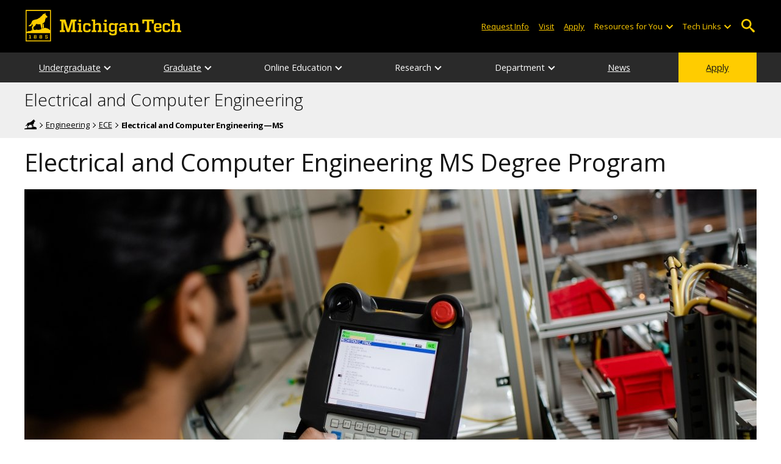

--- FILE ---
content_type: text/html; charset=UTF-8
request_url: https://www.mtu.edu/ece/graduate/ms/
body_size: 14851
content:
<!DOCTYPE HTML><html lang="en">
   <head>
      <meta charset="UTF-8">
      <meta name="viewport" content="width=device-width, initial-scale=1">
      <title>Electrical and Computer Engineering MS Degree Program</title>
      <meta name="Description" content="This Michigan Tech degree allows students to determine a flexible mix of coursework in electrical and computer engineering, engineering from related fields, physical sciences, and computer science to meet their educational and career goals.">
      <meta name="Keywords" content="electrical, computer, graduate, masters, ms, thesis, report, coursework">
      


<!-- <link type="text/css" rel="stylesheet" href="//www.mtu.edu/mtu_resources/styles/n/normalize.css" /> -->
<!-- <link type="text/css" rel="stylesheet" href="//www.mtu.edu/mtu_resources/styles/n/base.css" /> -->
<link type="text/css" rel="stylesheet" href="//www.mtu.edu/mtu_resources/styles/n/base.css" />

<!-- this is the headcode include -->
<!--<link rel="stylesheet" href="/_resources/css/oustyles.css" />-->

<link href="//www.mtu.edu/mtu_resources/styles/n/print.css" type="text/css" rel="stylesheet" media="print" />
<script>/**
 * +------------------------------------------------------------------------+
 * | Global Settings                                                        |
 * +------------------------------------------------------------------------+
 */
(function() {
	// TODO: Fix if the user has switched their system preferences. 
	// Only set cookie in settings page.	
	function setFontSize(value) {
		if (value) {
			document.documentElement.classList.remove(window.mtuFontSize);
			document.documentElement.classList.add(value);
			window.mtuFontSize = value;
		}
	}

	function setReducedMotion(value) {
		if (value) {
			document.documentElement.classList.add("reduce-animations");
		} else {
			document.documentElement.classList.remove("reduce-animations");
		}
	}

	function setTheme(value) {
		if (value) {
			document.documentElement.classList.remove(window.mtuTheme);
			document.documentElement.classList.add(value);
			window.mtuTheme = value;
		}
	}
	
	const animQuery = window.matchMedia("(prefers-reduced-motion: reduce)");
	const darkQuery = window.matchMedia("(prefers-color-scheme: dark)");

	let mtuAnimations;
	let mtuFontSize;
	let mtuTheme;

	try {
		mtuAnimations = localStorage.getItem("mtuAnimations");
		mtuFontSize = localStorage.getItem("mtuFontSize");
		mtuTheme = localStorage.getItem("mtuTheme");
	} catch (error) {
		console.error(error);
		return;
	}

	setFontSize(mtuFontSize);
	setReducedMotion(mtuAnimations === "reduced" || animQuery.matches);

	if (mtuTheme === "system") {
		mtuTheme = darkQuery.matches ? "dark" : "light";
	}

	if (mtuTheme === "dark") {
		const link = document.createElement("link");
		link.href = "/mtu_resources/assets/css/app-dark.css";
		link.rel = "stylesheet";
		link.type = "text/css";

		document.head.append(link);
	}

	setTheme(mtuTheme);
})();

/**
 * +------------------------------------------------------------------------+
 * | Global Header and Navigation                                           |
 * +------------------------------------------------------------------------+
 */
(function() {
	function adjustNav() {
		let navBar = document.querySelector('.nav-bar');
		if (navBar) {
			let navCount = navBar.querySelectorAll('.menu_item').length;
			let height = navBar.clientHeight;	

			if (height > 50) {
			  navBar.style.setProperty('--navCount', navCount);
			  navBar.classList.add('nav-tall');
			} else {
			  navBar.style.removeProperty('--navCount');
			  navBar.classList.remove('nav-tall');
			}	
		}
	}
	
	// Adjust header height right away.
	adjustNav();
	
	// Re-adjust header height as content loads.
	window.addEventListener("DOMContentLoaded", adjustNav);
	window.addEventListener("load", adjustNav);
	
	// Setting up some space for items after the nav to be seen.
	function onResize() {
		let header = document.querySelector(".nav, .mtu-nav");
		let headerHeight;
		
		if (header) {
			headerHeight = header.clientHeight + "px";
			document.documentElement.style.setProperty("--mtu-header-height", headerHeight);
		}
	}
	
	// Create --mtu-header-height now.
	onResize();
	
	// Update --mtu-header-height on load.
	window.addEventListener("DOMContentLoaded", onResize);
	window.addEventListener("load", onResize);
	
	// Update --mtu-header-height on resize.
	let frameId;
	window.addEventListener("resize", function() {
		// Debounce the resize event.
		if (frameId) {
			window.cancelAnimationFrame(frameId);
		}
		
		frameId = window.requestAnimationFrame(onResize);
	});
})();

/**
 * Defers execution of the given function until after jQuery is loaded.
 */
function defer(fn) {
	if (window.jsSet) {
		fn();
		return;
	}
	
	setTimeout(function() {
		defer(fn);
	}, 100);
}
</script><meta property="mtu:ou_content_type" content="generic">
      <meta property="mtu:ou_content_id" content="31a7580b-5d0b-43c4-b6ab-ca84fd38e95d">
      <meta property="og:title" content="Electrical and Computer Engineering MS Degree Program">
      <meta property="og:description" content="This Michigan Tech degree allows students to determine a flexible mix of coursework in electrical and computer engineering, engineering from related fields, physical sciences, and computer science to meet their educational and career goals.">
      <meta property="og:type" content="website">
      <meta property="og:url" content="https://www.mtu.edu/ece/graduate/ms/">
      <meta property="og:site_name" content="Michigan Technological University">
      <meta property="fb:pages" content="5652694310">
      <meta property="og:image" content="https://www.mtu.edu/ece/graduate/ms/images/ms-ece-banner800.jpg">
      <meta property="og:image:alt" content="Master of Science in Electrical and Computer Engineering">
      <meta property="og:image:height" content="360">
      <meta property="og:image:width" content="800">
      <meta name="twitter:card" content="summary_large_image">
      <meta name="twitter:site" content="@michigantech">
      <meta name="twitter:creator" content="@michigantech">
      <meta name="twitter:title" content="Electrical and Computer Engineering MS Degree Program">
      <meta name="twitter:url" content="https://www.mtu.edu/ece/graduate/ms/">
      <meta name="twitter:description" content="This Michigan Tech degree allows students to determine a flexible mix of coursework in electrical and computer engineering, engineering from related fields, physical sciences, and computer science to meet their educational and career goals.">
      <meta name="twitter:image" content="https://www.mtu.edu/ece/graduate/ms/images/ms-ece-banner800.jpg">
      <meta name="twitter:image:alt" content="Master of Science in Electrical and Computer Engineering">
      <meta itemprop="thumbnailUrl" name="thumbnail" content="https://www.mtu.edu/ece/graduate/ms/images/ms-ece-banner800.jpg">
      <link rel="preload" as="image" imagesrcset="https://www.mtu.edu/ece/graduate/ms/images/ms-ece-banner450.jpg 450w, https://www.mtu.edu/ece/graduate/ms/images/ms-ece-banner800.jpg 800w, https://www.mtu.edu/ece/graduate/ms/images/ms-ece-banner1200.jpg 1200w, https://www.mtu.edu/ece/graduate/ms/images/ms-ece-banner1600.jpg 1600w, https://www.mtu.edu/ece/graduate/ms/images/ms-ece-banner2400.jpg 2400w, " imagesizes="(max-width: 1199px) 100vw, 1200px">
      <link rel="canonical" href="https://www.mtu.edu/ece/graduate/ms/">														
																				<script>var majorCode = '06abf543-37e6-47ef-bf43-82a6f34378ac';
																				var majorType = 'be16d64b-3929-4c2f-9fb5-af5a5dfe8d01';
																				</script><script>
window.dataLayer = window.dataLayer || [];
if(window.devicePixelRatio > 1.5) {
	dataLayer.push({'retina':'true'});
} else {
	dataLayer.push({'retina':'false'});
}
let theme = localStorage.getItem('mtuTheme') || 'light';
let animations = localStorage.getItem('mtuAnimations') || 'no-preference';
let fontSize = localStorage.getItem('mtuFontSize') || 'font-normal';

dataLayer.push({'themes':theme,'animations':animations,'font_size':fontSize});
dataLayer.push({'internalExternal' : 'external'});
</script>

<!-- Google Tag Manager -->
<script>(function(w,d,s,l,i){w[l]=w[l]||[];w[l].push({'gtm.start':
new Date().getTime(),event:'gtm.js'});var f=d.getElementsByTagName(s)[0],
j=d.createElement(s),dl=l!='dataLayer'?'&l='+l:'';j.async=true;j.src=
'https://gtm-tagging-1.mtu.edu/gtm.js?id='+i+dl;f.parentNode.insertBefore(j,f);
})(window,document,'script','dataLayer','GTM-K6W7S4L9');</script>
<!-- End Google Tag Manager -->


<link rel="preconnect" href="https://fonts.googleapis.com">
<link rel="preconnect" href="https://fonts.gstatic.com" crossorigin />
<link href="https://fonts.googleapis.com/css2?family=Open+Sans:ital,wght@0,300;0,400;0,600;0,700;1,400;1,600;1,700&display=swap" rel="preload" as="style">
<link href="https://fonts.googleapis.com/css2?family=Open+Sans:ital,wght@0,300;0,400;0,600;0,700;1,400;1,600;1,700&display=swap" rel="stylesheet" /></head>
   <body>
      <div aria-atomic="true" aria-live="polite" class="sr-only" id="sr-announcements" role="status"></div>
      <div class="stick"><svg xmlns="http://www.w3.org/2000/svg" viewBox="0 0 0 0" width="0" height="0" focusable="false" role="none" style="visibility: hidden; position: absolute; left: -9999px; overflow: hidden;" ><defs><filter id="wp-duotone-dark-grayscale"><feColorMatrix color-interpolation-filters="sRGB" type="matrix" values=" .299 .587 .114 0 0 .299 .587 .114 0 0 .299 .587 .114 0 0 .299 .587 .114 0 0 " /><feComponentTransfer color-interpolation-filters="sRGB" ><feFuncR type="table" tableValues="0 0.49803921568627" /><feFuncG type="table" tableValues="0 0.49803921568627" /><feFuncB type="table" tableValues="0 0.49803921568627" /><feFuncA type="table" tableValues="1 1" /></feComponentTransfer><feComposite in2="SourceGraphic" operator="in" /></filter></defs></svg><svg xmlns="http://www.w3.org/2000/svg" viewBox="0 0 0 0" width="0" height="0" focusable="false" role="none" style="visibility: hidden; position: absolute; left: -9999px; overflow: hidden;" ><defs><filter id="wp-duotone-grayscale"><feColorMatrix color-interpolation-filters="sRGB" type="matrix" values=" .299 .587 .114 0 0 .299 .587 .114 0 0 .299 .587 .114 0 0 .299 .587 .114 0 0 " /><feComponentTransfer color-interpolation-filters="sRGB" ><feFuncR type="table" tableValues="0 1" /><feFuncG type="table" tableValues="0 1" /><feFuncB type="table" tableValues="0 1" /><feFuncA type="table" tableValues="1 1" /></feComponentTransfer><feComposite in2="SourceGraphic" operator="in" /></filter></defs></svg><svg xmlns="http://www.w3.org/2000/svg" viewBox="0 0 0 0" width="0" height="0" focusable="false" role="none" style="visibility: hidden; position: absolute; left: -9999px; overflow: hidden;" ><defs><filter id="wp-duotone-purple-yellow"><feColorMatrix color-interpolation-filters="sRGB" type="matrix" values=" .299 .587 .114 0 0 .299 .587 .114 0 0 .299 .587 .114 0 0 .299 .587 .114 0 0 " /><feComponentTransfer color-interpolation-filters="sRGB" ><feFuncR type="table" tableValues="0.54901960784314 0.98823529411765" /><feFuncG type="table" tableValues="0 1" /><feFuncB type="table" tableValues="0.71764705882353 0.25490196078431" /><feFuncA type="table" tableValues="1 1" /></feComponentTransfer><feComposite in2="SourceGraphic" operator="in" /></filter></defs></svg><svg xmlns="http://www.w3.org/2000/svg" viewBox="0 0 0 0" width="0" height="0" focusable="false" role="none" style="visibility: hidden; position: absolute; left: -9999px; overflow: hidden;" ><defs><filter id="wp-duotone-blue-red"><feColorMatrix color-interpolation-filters="sRGB" type="matrix" values=" .299 .587 .114 0 0 .299 .587 .114 0 0 .299 .587 .114 0 0 .299 .587 .114 0 0 " /><feComponentTransfer color-interpolation-filters="sRGB" ><feFuncR type="table" tableValues="0 1" /><feFuncG type="table" tableValues="0 0.27843137254902" /><feFuncB type="table" tableValues="0.5921568627451 0.27843137254902" /><feFuncA type="table" tableValues="1 1" /></feComponentTransfer><feComposite in2="SourceGraphic" operator="in" /></filter></defs></svg><svg xmlns="http://www.w3.org/2000/svg" viewBox="0 0 0 0" width="0" height="0" focusable="false" role="none" style="visibility: hidden; position: absolute; left: -9999px; overflow: hidden;" ><defs><filter id="wp-duotone-midnight"><feColorMatrix color-interpolation-filters="sRGB" type="matrix" values=" .299 .587 .114 0 0 .299 .587 .114 0 0 .299 .587 .114 0 0 .299 .587 .114 0 0 " /><feComponentTransfer color-interpolation-filters="sRGB" ><feFuncR type="table" tableValues="0 0" /><feFuncG type="table" tableValues="0 0.64705882352941" /><feFuncB type="table" tableValues="0 1" /><feFuncA type="table" tableValues="1 1" /></feComponentTransfer><feComposite in2="SourceGraphic" operator="in" /></filter></defs></svg><svg xmlns="http://www.w3.org/2000/svg" viewBox="0 0 0 0" width="0" height="0" focusable="false" role="none" style="visibility: hidden; position: absolute; left: -9999px; overflow: hidden;" ><defs><filter id="wp-duotone-magenta-yellow"><feColorMatrix color-interpolation-filters="sRGB" type="matrix" values=" .299 .587 .114 0 0 .299 .587 .114 0 0 .299 .587 .114 0 0 .299 .587 .114 0 0 " /><feComponentTransfer color-interpolation-filters="sRGB" ><feFuncR type="table" tableValues="0.78039215686275 1" /><feFuncG type="table" tableValues="0 0.94901960784314" /><feFuncB type="table" tableValues="0.35294117647059 0.47058823529412" /><feFuncA type="table" tableValues="1 1" /></feComponentTransfer><feComposite in2="SourceGraphic" operator="in" /></filter></defs></svg><svg xmlns="http://www.w3.org/2000/svg" viewBox="0 0 0 0" width="0" height="0" focusable="false" role="none" style="visibility: hidden; position: absolute; left: -9999px; overflow: hidden;" ><defs><filter id="wp-duotone-purple-green"><feColorMatrix color-interpolation-filters="sRGB" type="matrix" values=" .299 .587 .114 0 0 .299 .587 .114 0 0 .299 .587 .114 0 0 .299 .587 .114 0 0 " /><feComponentTransfer color-interpolation-filters="sRGB" ><feFuncR type="table" tableValues="0.65098039215686 0.40392156862745" /><feFuncG type="table" tableValues="0 1" /><feFuncB type="table" tableValues="0.44705882352941 0.4" /><feFuncA type="table" tableValues="1 1" /></feComponentTransfer><feComposite in2="SourceGraphic" operator="in" /></filter></defs></svg><svg xmlns="http://www.w3.org/2000/svg" viewBox="0 0 0 0" width="0" height="0" focusable="false" role="none" style="visibility: hidden; position: absolute; left: -9999px; overflow: hidden;" ><defs><filter id="wp-duotone-blue-orange"><feColorMatrix color-interpolation-filters="sRGB" type="matrix" values=" .299 .587 .114 0 0 .299 .587 .114 0 0 .299 .587 .114 0 0 .299 .587 .114 0 0 " /><feComponentTransfer color-interpolation-filters="sRGB" ><feFuncR type="table" tableValues="0.098039215686275 1" /><feFuncG type="table" tableValues="0 0.66274509803922" /><feFuncB type="table" tableValues="0.84705882352941 0.41960784313725" /><feFuncA type="table" tableValues="1 1" /></feComponentTransfer><feComposite in2="SourceGraphic" operator="in" /></filter></defs></svg>

<section aria-label="skip links">
    <div class="skip-links" id="skip">
        <a href="#main">Skip to page content</a>
        <a href="#mtu-footer">Skip to footer navigation</a>
    </div>
</section>

<header class="mtu-nav">
    <div class="pre-nav-wrapper background-black">
        <div class="pre-nav">
            <button class="mobile-menu-button hide-for-desktop"
                    data-inactive>
                <span class="mobile-button-text">Menu</span>
            </button>

            <div class="pre-nav-logo">
                <a class="pre-nav-logo-link" href="https://www.mtu.edu">
                    <img alt="Michigan Tech Logo"
                         class="pre-nav-logo-image"
                         src="https://www.mtu.edu/mtu_resources/images/logos/michigan-tech-logo-full-yellow.svg"
                         width="255"
                         height="45" />
                </a>
            </div>

            <div class="audience-search display-audience show-for-desktop">
                <div class="audience-wrapper show-for-desktop">
                    <ul aria-label="Audiences"
                        class="audience-nav">
                        <li class="menu_item">
                                <a class="menu_link"
									aria-label="Request Information from Michigan Tech"
                                   href="/request/index.html">
                                    Request Info
                                </a>
                            </li><li class="menu_item">
                                <a class="menu_link"
									aria-label="Visit Michigan Tech"
                                   href="/visit/index.html">
                                    Visit
                                </a>
                            </li><li class="menu_item">
                                <a class="menu_link"
									aria-label="Apply to Michigan Tech"
                                   href="/apply/index.html">
                                    Apply
                                </a>
                            </li> 
                        
                        <li class="menu_item resources-links tech-links">
                                        <div class="menu_link">
                                            Resources for You
                                        </div>
                                        
                                        <button aria-label="Open sub-menu"
                                                class="submenu-button arrow"></button>
                                        
                                        <ul class="tech-links-menu menu_submenu">
                                        
                                            <li class="submenu_item">
                                                    <a
                                                       href="/future/index.html">
                                                        Prospective Students
                                                    </a>
                                                </li><li class="submenu_item">
                                                    <a
                                                       href="/admissions/enroll/index.html">
                                                        Admitted Students
                                                    </a>
                                                </li><li class="submenu_item">
                                                    <a
                                                       href="/current/index.html">
                                                        Current Students
                                                    </a>
                                                </li><li class="submenu_item">
                                                    <a
                                                       href="/faculty-staff/index.html">
                                                        Faculty and Staff
                                                    </a>
                                                </li><li class="submenu_item">
                                                    <a
                                                       href="/alumni/index.html">
                                                        Alumni and Friends
                                                    </a>
                                                </li><li class="submenu_item">
                                                    <a
                                                       href="/admissions/connect/parents/index.html">
                                                        Parents and Family
                                                    </a>
                                                </li><li class="submenu_item">
                                                    <a
                                                       href="/industry/index.html">
                                                        Industry/Partners
                                                    </a>
                                                </li> 
                                            
                                        </ul>
                                    </li>
                        
                        <li class="menu_item tech-links">
                            <div class="menu_link">
                                Tech Links
                            </div>

                            <button aria-label="Open sub-menu"
                                    class="submenu-button arrow"></button>

                            <ul class="tech-links-menu menu_submenu">
    <li class="submenu_item">
        <a class="link-az" href="/a2z/index.html">
            A to Z
        </a>
    </li>

    <li class="submenu_item">
        <a class="link-directory" href="/directory/">
            Campus Directory
        </a>
    </li>

    <li class="submenu_item">
        <a class="link-canvas" href="https://mtu.instructure.com/">
            Canvas
        </a>
    </li>

    <li class="submenu_item">
        <a class="link-concur" href="https://sso.mtu.edu/cas/idp/profile/SAML2/Unsolicited/SSO?providerId=https%3A%2F%2Fwww.concursolutions.com">
            Concur
        </a>
    </li>

    <li class="submenu_item">
        <a class="link-email" href="https://mail.google.com/a/mtu.edu/">
            Email
        </a>
    </li>
    
    <li class="submenu_item">
        <a class="link-mymt" href="https://www.mtu.edu/experience/">
            Experience
        </a>
    </li>

    <li class="submenu_item">
        <a class="link-sds" href="https://www.mtu.edu/sds/">
            Safety Data Sheets
        </a>
    </li>
    
    <li class="submenu_item">
        <a class="link-settings" href="/site-settings/index.html">
            Website Settings
        </a>
    </li>
</ul>
                        </li>
                    </ul>
                </div>

                <!-- Google Tag Manager (noscript) -->
<noscript aria-hidden="true"><iframe src="https://gtm-tagging-1.mtu.edu/ns.html?id=GTM-K6W7S4L9"
height="0" width="0" style="display:none;visibility:hidden"></iframe></noscript>
<!-- End Google Tag Manager (noscript) -->
	<div class="desktop-search-bar search-bar show-for-desktop">
		<form action="https://www.mtu.edu/search/" class="search-fields invisible">
				<label for="desktop-search">
					Search
				</label>
	
			<input class="search-text"
				id="desktop-search"
				name="q"
				type="search" />
	
			<button class="search-clear">
				Clear Search Input
			</button>
	
			<label for="search-options" hidden>
				Search Category
			</label>
	
			<select class="search-options" id="search-options">
				<option value="mtu">
					Michigan Tech
				</option>
				 
				<option data-action="https://www.mtu.edu/ece/" data-name="s" value="site">
					This Site
				</option>
								<option data-action="https://www.mtu.edu/majors/" value="programs">
					Programs
				</option>
			</select>
	
			<button class="search-button" type="submit">
				Go
			</button>
		</form>
	
		<button aria-expanded="false" class="search-toggle-button">
			Open Search
		</button>
	</div>
	            </div>
        </div>
    </div>

   <nav class="nav-bar show-for-desktop">
      <ul class="menu" aria-label="Main Navigation">
      <li class="menu_item menu_has-submenu"><a href="/ece/undergraduate/" class="menu_link">Undergraduate</a><button class="submenu-button arrow" aria-expanded="false" aria-label="Undergraduate sub-menu"></button>
<ul class="menu_submenu"><li class="submenu_item"><a class="submenu_link" href="/ece/undergraduate/electrical/"><span>Electrical Engineering&mdash;BS</span></a>
</li><li class="submenu_item"><a class="submenu_link" href="/ece/undergraduate/computer/"><span>Computer Engineering&mdash;BS</span></a>
</li><li class="submenu_item"><a class="submenu_link" href="/ece/undergraduate/robotics/"><span>Robotics Engineering&mdash;BS</span></a>
</li><li class="submenu_item"><a class="submenu_link" href="/ece/undergraduate/minor/"><span>Electrical Engineering Minor</span></a>
</li><li class="submenu_item"><a class="submenu_link" href="/ece/undergraduate/electric-power/"><span>Electric Power Engineering Certificate</span></a>
</li><li class="submenu_item"><a class="submenu_link" href="/ece/undergraduate/capstone/"><span>Capstone</span></a>
</li><li class="submenu_item"><a class="submenu_link" href="https://www.banweb.mtu.edu/pls/owa/studev.stu_ctg_utils.p_display_class_facbio?ps_department=EE&amp;PS_STYLE_DEPT=ece&amp;ps_level=UG&amp;ps_faculty=all" aria-label="Undergraduate Departmental Courses"><span>Departmental Courses</span></a>
</li><li class="submenu_item"><a class="submenu_link" href="/ece/undergraduate/advising/"><span>Advising</span></a>
</li><li class="submenu_item"><a class="submenu_link" href="/ece/undergraduate/accreditation/" aria-label="ECE Accreditation"><span>Accreditation</span></a>
</li><li class="submenu_item"><a class="submenu_link" href="/ece/undergraduate/student-orgs/"><span>Student Organizations</span></a>
</li><li class="submenu_item"><a class="submenu_link" href="/ece/undergraduate/advising/learning-center/"><span>Learning Center</span></a>
</li></ul>
</li><li class="menu_item menu_has-submenu"><a href="/ece/graduate/" class="menu_link">Graduate</a><button class="submenu-button arrow" aria-expanded="false" aria-label="Graduate sub-menu"></button>
<ul class="menu_submenu"><li class="submenu_item"><a class="submenu_link" href="/ece/graduate/electrical/"><span>Electrical Engineering&mdash;PhD</span></a>
</li><li class="submenu_item"><a class="submenu_link" href="/ece/graduate/computer/"><span>Computer Engineering&mdash;PhD</span></a>
</li><li class="submenu_item  active-in"><a class="submenu_link" href="/ece/graduate/ms/"><span>Electrical and Computer Engineering&mdash;MS</span></a>
</li><li class="submenu_item"><a class="submenu_link" href="/ece/graduate/certificates/"><span>Graduate Certificates</span></a>
</li><li class="submenu_item"><a class="submenu_link" href="https://www.banweb.mtu.edu/pls/owa/studev.stu_ctg_utils.p_display_class_facbio?ps_department=EE&amp;PS_STYLE_DEPT=ece&amp;ps_level=5000&amp;ps_faculty=all" aria-label="Graduate Departmental Courses"><span>Departmental Courses</span></a>
</li><li class="submenu_item"><a class="submenu_link" href="/gradschool/prospective/apply-now/" aria-label="ECE Graduate Admissions"><span>Admissions</span></a>
</li><li class="submenu_item"><a class="submenu_link" href="/ece/graduate/advising/"><span>Advising/FAQs</span></a>
</li><li class="submenu_item"><a class="submenu_link" href="/ece/graduate/handbook/"><span>Graduate Handbook</span></a>
</li></ul>
</li><li class="menu_item menu_has-submenu"><div class="menu_link">Online Education</div><button class="submenu-button arrow" aria-expanded="false" aria-label="Online Education sub-menu"></button>
<ul class="menu_submenu"><li class="submenu_item"><a class="submenu_link" href="/ece/online/msece-power/"><span>Electrical and Computer Engineering&mdash;MS, Focus in Power Systems</span></a>
</li><li class="submenu_item"><a class="submenu_link" href="/ece/online/certificates/"><span>Certificates</span></a>
</li><li class="submenu_item"><a class="submenu_link" href="/ece/online/courses/"><span>Online Course Schedule</span></a>
</li></ul>
</li><li class="menu_item menu_has-submenu"><div class="menu_link">Research</div><button class="submenu-button arrow" aria-expanded="false" aria-label="Research sub-menu"></button>
<ul class="menu_submenu"><li class="submenu_item"><a class="submenu_link" href="/ece/research/focus/"><span>Focus</span></a>
</li><li class="submenu_item"><a class="submenu_link" href="/ece/research/current/"><span>Current</span></a>
</li><li class="submenu_item"><a class="submenu_link" href="/ece/research/labs/"><span>Labs and Centers</span></a>
</li></ul>
</li><li class="menu_item menu_has-submenu"><div class="menu_link">Department</div><button class="submenu-button arrow" aria-expanded="false" aria-label="Department sub-menu"></button>
<ul class="menu_submenu"><li class="submenu_item"><a class="submenu_link" href="/ece/department/chair/"><span>Message from the Chair</span></a>
</li><li class="submenu_item"><a class="submenu_link" href="/ece/department/about/"><span>About</span></a>
</li><li class="submenu_item"><a class="submenu_link" href="/ece/department/alumni/"><span>Alumni</span></a>
</li><li class="submenu_item"><a class="submenu_link" href="/ece/department/industry/"><span>Industry Relations</span></a>
</li><li class="submenu_item"><a class="submenu_link" href="/ece/department/faculty/"><span>Faculty Directory</span></a>
</li><li class="submenu_item"><a class="submenu_link" href="/ece/department/staff/"><span>Staff Directory</span></a>
</li><li class="submenu_item"><a class="submenu_link" href="/ece/department/giving/"><span>Giving Opportunities</span></a>
</li><li class="submenu_item"><a class="submenu_link" href="/ece/department/contact/"><span>Contact Us</span></a>
</li><li class="submenu_item"><a class="submenu_link" href="/ece/department/openings/"><span>Job Openings</span></a>
</li><li class="submenu_item"><a class="submenu_link" href="/ece/department/student-awards/"><span>Student Awards</span></a>
</li><li class="submenu_item"><a class="submenu_link" href="/ece/department/advisory/"><span>Advisory Committee</span></a>
</li><li class="submenu_item"><a class="submenu_link" href="/ece/department/safety/"><span>Safety</span></a>
</li></ul>
</li><li class="menu_item"><a href="/ece/news/" class="menu_link">News</a>
</li><li class="menu_item menu_item-yellow"><a href="/apply/" class="menu_link">Apply</a>
</li>      </ul>
   </nav>

    <nav class="offscreen-nav invisible">
      <div class="mobile-search-bar search-bar">
	<form action="https://www.mtu.edu/search/">
		<label for="mobile-search"
			   hidden>
			Search
		</label>

		<input class="search-text"
			   id="mobile-search"
			   name="q"
			   placeholder="Search"
			   type="search" />

		<button class="search-clear">
			Clear Search Input
		</button>

		<label for="mobile-search-options"
			   hidden>
			Search Category
		</label>

		<select class="search-options"
				id="mobile-search-options">
			<option value="mtu">
				Michigan Tech
			</option>

			 
			<option data-action="https://www.mtu.edu/ece/" data-name="s" value="site">
				This Site
			</option>
			
			<option data-action="https://www.mtu.edu/majors"
					value="programs">
				Programs
			</option>
		</select>

		<button class="search-button"
				type="submit">
			Search
		</button>
	</form>
</div>
        

        <ul class="menu"
            aria-label="Main Navigation">

           
            <li class="menu_item menu_has-submenu"><a href="/ece/undergraduate/" class="menu_link">Undergraduate</a><button class="submenu-button arrow" aria-expanded="false" aria-label="Undergraduate sub-menu"></button>
<ul class="menu_submenu"><li class="submenu_item"><a class="submenu_link" href="/ece/undergraduate/electrical/"><span>Electrical Engineering&mdash;BS</span></a>
</li><li class="submenu_item"><a class="submenu_link" href="/ece/undergraduate/computer/"><span>Computer Engineering&mdash;BS</span></a>
</li><li class="submenu_item"><a class="submenu_link" href="/ece/undergraduate/robotics/"><span>Robotics Engineering&mdash;BS</span></a>
</li><li class="submenu_item"><a class="submenu_link" href="/ece/undergraduate/minor/"><span>Electrical Engineering Minor</span></a>
</li><li class="submenu_item"><a class="submenu_link" href="/ece/undergraduate/electric-power/"><span>Electric Power Engineering Certificate</span></a>
</li><li class="submenu_item"><a class="submenu_link" href="/ece/undergraduate/capstone/"><span>Capstone</span></a>
</li><li class="submenu_item"><a class="submenu_link" href="https://www.banweb.mtu.edu/pls/owa/studev.stu_ctg_utils.p_display_class_facbio?ps_department=EE&amp;PS_STYLE_DEPT=ece&amp;ps_level=UG&amp;ps_faculty=all" aria-label="Undergraduate Departmental Courses"><span>Departmental Courses</span></a>
</li><li class="submenu_item"><a class="submenu_link" href="/ece/undergraduate/advising/"><span>Advising</span></a>
</li><li class="submenu_item"><a class="submenu_link" href="/ece/undergraduate/accreditation/" aria-label="ECE Accreditation"><span>Accreditation</span></a>
</li><li class="submenu_item"><a class="submenu_link" href="/ece/undergraduate/student-orgs/"><span>Student Organizations</span></a>
</li><li class="submenu_item"><a class="submenu_link" href="/ece/undergraduate/advising/learning-center/"><span>Learning Center</span></a>
</li></ul>
</li><li class="menu_item menu_has-submenu"><a href="/ece/graduate/" class="menu_link">Graduate</a><button class="submenu-button arrow" aria-expanded="false" aria-label="Graduate sub-menu"></button>
<ul class="menu_submenu"><li class="submenu_item"><a class="submenu_link" href="/ece/graduate/electrical/"><span>Electrical Engineering&mdash;PhD</span></a>
</li><li class="submenu_item"><a class="submenu_link" href="/ece/graduate/computer/"><span>Computer Engineering&mdash;PhD</span></a>
</li><li class="submenu_item  active-in"><a class="submenu_link" href="/ece/graduate/ms/"><span>Electrical and Computer Engineering&mdash;MS</span></a>
</li><li class="submenu_item"><a class="submenu_link" href="/ece/graduate/certificates/"><span>Graduate Certificates</span></a>
</li><li class="submenu_item"><a class="submenu_link" href="https://www.banweb.mtu.edu/pls/owa/studev.stu_ctg_utils.p_display_class_facbio?ps_department=EE&amp;PS_STYLE_DEPT=ece&amp;ps_level=5000&amp;ps_faculty=all" aria-label="Graduate Departmental Courses"><span>Departmental Courses</span></a>
</li><li class="submenu_item"><a class="submenu_link" href="/gradschool/prospective/apply-now/" aria-label="ECE Graduate Admissions"><span>Admissions</span></a>
</li><li class="submenu_item"><a class="submenu_link" href="/ece/graduate/advising/"><span>Advising/FAQs</span></a>
</li><li class="submenu_item"><a class="submenu_link" href="/ece/graduate/handbook/"><span>Graduate Handbook</span></a>
</li></ul>
</li><li class="menu_item menu_has-submenu"><div class="menu_link">Online Education</div><button class="submenu-button arrow" aria-expanded="false" aria-label="Online Education sub-menu"></button>
<ul class="menu_submenu"><li class="submenu_item"><a class="submenu_link" href="/ece/online/msece-power/"><span>Electrical and Computer Engineering&mdash;MS, Focus in Power Systems</span></a>
</li><li class="submenu_item"><a class="submenu_link" href="/ece/online/certificates/"><span>Certificates</span></a>
</li><li class="submenu_item"><a class="submenu_link" href="/ece/online/courses/"><span>Online Course Schedule</span></a>
</li></ul>
</li><li class="menu_item menu_has-submenu"><div class="menu_link">Research</div><button class="submenu-button arrow" aria-expanded="false" aria-label="Research sub-menu"></button>
<ul class="menu_submenu"><li class="submenu_item"><a class="submenu_link" href="/ece/research/focus/"><span>Focus</span></a>
</li><li class="submenu_item"><a class="submenu_link" href="/ece/research/current/"><span>Current</span></a>
</li><li class="submenu_item"><a class="submenu_link" href="/ece/research/labs/"><span>Labs and Centers</span></a>
</li></ul>
</li><li class="menu_item menu_has-submenu"><div class="menu_link">Department</div><button class="submenu-button arrow" aria-expanded="false" aria-label="Department sub-menu"></button>
<ul class="menu_submenu"><li class="submenu_item"><a class="submenu_link" href="/ece/department/chair/"><span>Message from the Chair</span></a>
</li><li class="submenu_item"><a class="submenu_link" href="/ece/department/about/"><span>About</span></a>
</li><li class="submenu_item"><a class="submenu_link" href="/ece/department/alumni/"><span>Alumni</span></a>
</li><li class="submenu_item"><a class="submenu_link" href="/ece/department/industry/"><span>Industry Relations</span></a>
</li><li class="submenu_item"><a class="submenu_link" href="/ece/department/faculty/"><span>Faculty Directory</span></a>
</li><li class="submenu_item"><a class="submenu_link" href="/ece/department/staff/"><span>Staff Directory</span></a>
</li><li class="submenu_item"><a class="submenu_link" href="/ece/department/giving/"><span>Giving Opportunities</span></a>
</li><li class="submenu_item"><a class="submenu_link" href="/ece/department/contact/"><span>Contact Us</span></a>
</li><li class="submenu_item"><a class="submenu_link" href="/ece/department/openings/"><span>Job Openings</span></a>
</li><li class="submenu_item"><a class="submenu_link" href="/ece/department/student-awards/"><span>Student Awards</span></a>
</li><li class="submenu_item"><a class="submenu_link" href="/ece/department/advisory/"><span>Advisory Committee</span></a>
</li><li class="submenu_item"><a class="submenu_link" href="/ece/department/safety/"><span>Safety</span></a>
</li></ul>
</li><li class="menu_item"><a href="/ece/news/" class="menu_link">News</a>
</li><li class="menu_item menu_item-yellow"><a href="/apply/" class="menu_link">Apply</a>
</li>    
            <li class="menu_item menu_has-submenu menu_item-black">
                <div class="menu_link">
				Connect with Us                </div>

                <button aria-label="Open sub-menu"
                        class="submenu-button arrow"></button>

                <ul class="tech-links-menu menu_submenu">
                    <li class="submenu_item">
                            <a class="submenu_link"
							   aria-label="Request Information from Michigan Tech"
                               href="/request/index.html">
                                Request Info
                            </a>
                        </li><li class="submenu_item">
                            <a class="submenu_link"
							   aria-label="Visit Michigan Tech"
                               href="/visit/index.html">
                                Visit
                            </a>
                        </li><li class="submenu_item">
                            <a class="submenu_link"
							   aria-label="Apply to Michigan Tech"
                               href="/apply/index.html">
                                Apply
                            </a>
                        </li> 
                </ul>
            </li>
            
            <li class="menu_item menu_has-submenu menu_item-black">
                                        <div class="menu_link">
                                            Resources for You
                                        </div>
                                        
                                        <button aria-label="Open sub-menu"
                                                class="submenu-button arrow"></button>
                                        
                                        <ul class="tech-links-menu menu_submenu">
                                        
                                            <li class="submenu_item">
                                                    <a class="submenu_link"
                                                       href="/future/index.html">
                                                        Prospective Students
                                                    </a>
                                                </li><li class="submenu_item">
                                                    <a class="submenu_link"
                                                       href="/admissions/enroll/index.html">
                                                        Admitted Students
                                                    </a>
                                                </li><li class="submenu_item">
                                                    <a class="submenu_link"
                                                       href="/current/index.html">
                                                        Current Students
                                                    </a>
                                                </li><li class="submenu_item">
                                                    <a class="submenu_link"
                                                       href="/faculty-staff/index.html">
                                                        Faculty and Staff
                                                    </a>
                                                </li><li class="submenu_item">
                                                    <a class="submenu_link"
                                                       href="/alumni/index.html">
                                                        Alumni and Friends
                                                    </a>
                                                </li><li class="submenu_item">
                                                    <a class="submenu_link"
                                                       href="/admissions/connect/parents/index.html">
                                                        Parents and Family
                                                    </a>
                                                </li><li class="submenu_item">
                                                    <a class="submenu_link"
                                                       href="/industry/index.html">
                                                        Industry/Partners
                                                    </a>
                                                </li> 
                                            
                                        </ul>
                                    </li>

            <li class="menu_item menu_has-submenu menu_item-black">
                <div class="menu_link">
                    Tech Links
                </div>

                <button aria-label="Open sub-menu"
                        class="submenu-button arrow"></button>

                <ul class="tech-links-menu menu_submenu">
    <li class="submenu_item">
        <a class="link-az" href="/a2z/index.html">
            A to Z
        </a>
    </li>
    
    <li class="submenu_item">
        <a class="link-directory" href="/directory/">
            Campus Directory
        </a>
    </li>

    <li class="submenu_item">
        <a class="link-canvas" href="https://mtu.instructure.com/">
            Canvas
        </a>
    </li>
    
    <li class="submenu_item">
        <a class="link-concur" href="https://sso.mtu.edu/cas/idp/profile/SAML2/Unsolicited/SSO?providerId=https%3A%2F%2Fwww.concursolutions.com">
            Concur
        </a>
    </li>

    <li class="submenu_item">
        <a class="link-email" href="https://mail.google.com/a/mtu.edu/">
            Email
        </a>
    </li>
    
    <li class="submenu_item">
        <a class="link-mymt" href="https://www.mtu.edu/experience/">
            Experience
        </a>
    </li>

    <li class="submenu_item">
        <a class="link-sds" href="https://www.mtu.edu/sds/">
            Safety Data Sheets
        </a>
    </li>
    
    <li class="submenu_item">
        <a class="link-settings" href="/site-settings/index.html">
            Website Settings
        </a>
    </li>
</ul>
            </li>
        </ul>
    </nav>
</header>         <section class="background-light-gray" aria-label="Site Title">
            <div class="site-title-wrapper">
               <div class="site-title">
                  <div class="title"><span><a href="/ece/">Electrical and Computer Engineering</a></span></div>
                  <div id="breadcrumbs" role="navigation" aria-label="breadcrumbs" class="breadcrumbs">
                     <ul>
                        <li><a href="/">Home</a></li>
                        <li><a href="/engineering/index.html">Engineering</a></li>
                        <li><a href="/ece/">ECE</a></li>
                        <li class="active" aria-current="page">Electrical and Computer Engineering—MS</li>
                     </ul>
                  </div>
               </div>
               </div>
         </section>
         <div id="main" role="main" class="main">
            <section id="body_section" class="body-section" aria-label="main content">
               <div class="full-width">
                  <div class="clearer"></div>
                  <h1 class="pagetitle">Electrical and Computer Engineering MS Degree Program</h1>
                  <div id="banner_image">
                     <div class="multi-media_wrapper multi-media_wrapper-image-only multi-media_wrapper-banner"><img src="/ece/graduate/ms/images/ms-ece-banner800.jpg" alt="Master of Science in Electrical and Computer Engineering" height="360" width="800" srcset="https://www.mtu.edu/ece/graduate/ms/images/ms-ece-banner450.jpg 450w, https://www.mtu.edu/ece/graduate/ms/images/ms-ece-banner800.jpg 800w, https://www.mtu.edu/ece/graduate/ms/images/ms-ece-banner1200.jpg 1200w, https://www.mtu.edu/ece/graduate/ms/images/ms-ece-banner1600.jpg 1600w, https://www.mtu.edu/ece/graduate/ms/images/ms-ece-banner2400.jpg 2400w, " sizes="(max-width: 1199px) 100vw, 1200px" class="multi-media_img"></div>
                  </div>
                  <div id="content" class="content rsidebar">
                     <article id="content_body" aria-label="content" class="main-content">
                        <h2>Seek Emerging Pathways</h2>
                        
                        <p>This degree allows students to determine a flexible mix of coursework in electrical
                           and computer engineering, engineering from related fields, physical sciences, and
                           computer science to meet their educational and career goals. Pursue graduate study
                           in electrical energy systems, robotics, signal and image processing, communications,
                           embedded systems, electro-magnetics, optics, and photonics. Learn the connections
                           between hardware, software, and the physical world. Explore the convergence of electrical
                           engineering and computer engineering.</p>
                        
                        <h2>A Flexible Program</h2>
                        
                        <ul>
                           
                           <li>There are no required courses.</li>
                           
                           <li>Applicants with undergraduate backgrounds in electrical engineering, computer science,
                              physics, mechanical engineering, and other diverse areas are welcome.</li>
                           
                           <li>Students benefit from an interdisciplinary yet rigorous program.</li>
                           
                           <li>The Master of Science in Electrical and Computer Engineering (MS EECE) program is
                              offered both on campus and online.</li>
                           </ul>
                        
                        <p>The curriculum structure of the MS EECE program has three options: Coursework, Report,
                           and Thesis. All require 30 credits of graduate work beyond the BS degree.</p>
                        
                        <h3 id="accelerated">Accelerated Master's of Electrical and Computer Engineering</h3>
                        
                        <div class="grid-x section-padding  medium-2-up ">
                           <div class="column">
                              <div class="column-inner">
                                 
                                 <p><span>The Electrical and Computer Engineering Accelerated Master’s programs allow a student
                                       who <strong>earned their bachelors at Michigan Tech</strong> to count up to nine senior-level credits* (must have earned a B or higher) toward
                                       both a Bachelor of Science in Electrical or Computer Engineering and a Master of Science
                                       in Electrical and Computer Engineering. If Michigan Tech students have earned <a href="/registrar/students/registration/policies/senior-rule/index.html">senior rule</a> credits, they will apply to the graduate degree.</span></p>
                                 
                                 <p><span>An Electrical and Computer Engineering Accelerated Master’s student is typically admitted
                                       on the coursework option path. A thesis option and a report option are available for
                                       students who want to gain a competitive edge in industry with an accelerated advanced
                                       degree. There is a growing demand for graduates with a Master’s degree in electrical
                                       and computer engineering, and the accelerated program will provide you with a pathway
                                       to meet this need in fewer semesters.</span></p>
                                 
                                 <p><span>*<em>Note: Beginning fall 2024, up to nine double-counted credits may be applied. Prior
                                          to fall 2024, six double-counted credits may be applied</em></span></p>
                                 </div>
                           </div>
                           <div class="column">
                              <div class="column-inner">
                                 
                                 <h4 tabindex="-1">Advising</h4>
                                 
                                 <ul tabindex="-1">
                                    
                                    <li tabindex="-1">Each student who begins graduate study will work with a faculty advisor who is a member
                                       of the Electrical and Computer Engineering faculty. The advisor’s primary responsibility
                                       is to supervise the student’s research, academic and professional growth, and development
                                       of an academic plan for enrolling in the appropriate courses.</li>
                                    
                                    <li tabindex="-1">The academic plan developed by the student and academic advisor will need written
                                       approval from the faculty advisor and the Departmental Graduate Program Director</li>
                                    </ul>
                                 </div>
                           </div>
                        </div>
                        
                        
                        <h2>Tailored to Meet Your Goals</h2>
                        
                        <p>There are no required courses in this program. However, the Graduate Program Director
                           and the departmental faculty will help the students tailor programs to fit their interests
                           and needs..</p>
                        
                        <p>The credit requirements for the three options are summarized in the table below.</p>
                        
                        <table class="auto striped">
                           
                           <tbody>
                              
                              <tr>
                                 
                                 <th scope="col">&nbsp;</th>
                                 
                                 <th scope="col">Coursework</th>
                                 
                                 <th scope="col">Report</th>
                                 
                                 <th scope="col">Thesis</th>
                                 </tr>
                              
                              <tr>
                                 
                                 <th scope="row">5000 level EE, CS, BE, MA, ME, or PH</th>
                                 
                                 <td>18 minimum</td>
                                 
                                 <td>12 minimum</td>
                                 
                                 <td>12 minimum</td>
                                 </tr>
                              
                              <tr>
                                 
                                 <th scope="row">4000 level courses</th>
                                 
                                 <td>12 maximum</td>
                                 
                                 <td>12 maximum</td>
                                 
                                 <td>9 maximum</td>
                                 </tr>
                              
                              <tr>
                                 
                                 <th scope="row">Co-op credits (included in above)</th>
                                 
                                 <td>3 maximum</td>
                                 
                                 <td>3 maximum</td>
                                 
                                 <td>3 maximum</td>
                                 </tr>
                              
                              <tr>
                                 
                                 <th scope="row">Research credits</th>
                                 
                                 <td>0</td>
                                 
                                 <td>2-6</td>
                                 
                                 <td>6-10</td>
                                 </tr>
                              </tbody>
                           </table>
                        
                        <h3>MS and Accelerated Master's Detailed Options</h3>
                        
                        <div class="sliders">
                           <div class="slider" tabindex="0" aria-expanded="false" id="slider-d12e347" role="button">
                              <div class="bar accordion-title">
                                 <div class="h2">MS, Electrical and Computer Engineering: Coursework Option</div>
                              </div>
                              <div class="slider-content accordion">
                                 <div class="item">
                                    
                                    <p>No Oral Examination</p>
                                    
                                    <p>This option requires a minimum of 30 credits be earned through coursework. A limited
                                       number of research credits may be used with the approval of the advisor, department,
                                       and Graduate School. See <a href="/gradschool/policies-procedures/requirements/ms/index.html">degree requirements</a> for more information.</p>
                                    
                                    <p>A graduate program may require an oral or written examination before conferring the
                                       degree and may require more than the minimum credits listed here:</p>
                                    
                                    <table class="auto striped" style="min-width: 100%;">
                                       <caption>Distribution of Coursework Credit</caption>
                                       
                                       <tbody>
                                          
                                          <tr>
                                             
                                             <th scope="col">Distribution</th>
                                             
                                             <th scope="col">Credits</th>
                                             </tr>
                                          
                                          <tr>
                                             
                                             <th scope="row">5000-6000 series (minimum)</th>
                                             
                                             <td>18 Credits</td>
                                             </tr>
                                          
                                          <tr>
                                             
                                             <th scope="row">3000-4000 (maximum)</th>
                                             
                                             <td>12 Credits</td>
                                             </tr>
                                          </tbody>
                                       </table>
                                    
                                    <p><strong>Note: The ECE department has higher standards for its coursework credits than the
                                          graduate school standard. 3000-level credits will not be counted.</strong></p>
                                    
                                    <p>A total of 30 advisor approved credits consisting of the following components:</p>
                                    
                                    <ul>
                                       
                                       <li>A minimum of 18 credits of advisor approved 5000 level or higher ECE, Computer Science,
                                          Biomedical Engineering, Math, Mechanical Engineering, or Physics.</li>
                                       
                                       <li>A maximum 12 credits of advisor approved 4000 level courses</li>
                                       
                                       <li>A maximum of 3 credits of co-op experience.</li>
                                       
                                       <li>Students must meet the Graduate School’s requirements for degree completion.</li>
                                       
                                       <li>Must meet with the department’s Graduate Program Director at the time of application
                                          to develop a preliminary program of study.</li>
                                       </ul>
                                    </div>
                              </div>
                           </div>
                           <div class="slider" tabindex="0" aria-expanded="false" id="slider-d12e419" role="button">
                              <div class="bar accordion-title">
                                 <div class="h2">MS, Electrical and Computer Engineering: Thesis Option</div>
                              </div>
                              <div class="slider-content accordion">
                                 <div class="item">
                                    <p>This option requires a research thesis prepared under the supervision of the advisor.
                                       The thesis describes a research investigation and its results. The scope of the research
                                       topic for the thesis should be defined in such a way that a full-time student could
                                       complete the requirements for a master’s degree in 12 months or three semesters following
                                       the completion of coursework by regularly scheduling graduate research credits.</p>
                                    
                                    <p>The minimum requirements are as follows:</p>
                                    
                                    <table class="auto striped" style="min-width: 100%;">
                                       <caption>Total Credit Requirements</caption>
                                       
                                       <tbody>
                                          
                                          <tr>
                                             
                                             <th scope="col">Option Parts</th>
                                             
                                             <th scope="col">Credits</th>
                                             </tr>
                                          
                                          <tr>
                                             
                                             <th scope="row">Coursework (minimum)</th>
                                             
                                             <td>20 Credits</td>
                                             </tr>
                                          
                                          <tr>
                                             
                                             <th scope="row">Thesis research</th>
                                             
                                             <td>6-10 Credits</td>
                                             </tr>
                                          
                                          <tr>
                                             
                                             <th scope="row">Total (minimum)</th>
                                             
                                             <td>30 Credits</td>
                                             </tr>
                                          </tbody>
                                       </table>
                                    
                                    <table class="auto striped" style="min-width: 100%;">
                                       <caption>Distribution of Coursework Credit</caption>
                                       
                                       <tbody>
                                          
                                          <tr>
                                             
                                             <th scope="col">Distribution</th>
                                             
                                             <th scope="col">Credits</th>
                                             </tr>
                                          
                                          <tr>
                                             
                                             <th scope="row">5000-6000 series (minimum)</th>
                                             
                                             <td>12 Credits</td>
                                             </tr>
                                          
                                          <tr>
                                             
                                             <th scope="row">3000-4000 (maximum)</th>
                                             
                                             <td>12 Credits</td>
                                             </tr>
                                          </tbody>
                                       </table>
                                    
                                    <p>Programs may have stricter requirements and may require more than the minimum number
                                       of credits listed here.</p>
                                    
                                    <p><strong>Note: The ECE department has higher standards for its coursework credits than the
                                          graduate school standard. 3000-level credits will not be counted.</strong></p>
                                    
                                    <p>A total of 30 advisor approved credits consisting of the following components:</p>
                                    
                                    <ul>
                                       
                                       <li>20 credit minimum of coursework consisting of:<br>
                                          
                                          <ul>
                                             
                                             <li>12 credits minimum of advisor approved 5000 level or higher ECE, Computer Science,
                                                Biomedical Engineering, Math, Mechanical Engineering, or Physics (not including EE
                                                5990).</li>
                                             
                                             <li>9 credits maximum of 4000 level if approved by the Graduate Academic Advisor.</li>
                                             </ul>
                                          </li>
                                       
                                       <li>At least 6 and up to a maximum of 10 credits of EE 5990 Thesis Research.</li>
                                       
                                       <li>A maximum of 3 credits of co-op experience.</li>
                                       
                                       <li>Students must meet the Graduate School’s requirements for degree completion.</li>
                                       
                                       <li>To help expedite degree completion, a student should begin to work with a faculty
                                          research advisor at the time of application to Master’s program.</li>
                                       </ul>
                                    </div>
                              </div>
                           </div>
                           <div class="slider" tabindex="0" aria-expanded="false" id="slider-d12e536" role="button">
                              <div class="bar accordion-title">
                                 <div class="h2">MS, Electrical and Computer Engineering: Report Option</div>
                              </div>
                              <div class="slider-content accordion">
                                 <div class="item">
                                    <p>This option requires a report describing the results of an independent study project.
                                       The scope of the research topic should be defined in such a way that a full-time student
                                       could complete the requirements for a master’s degree in twelve months or three semesters
                                       following the completion of coursework by regularly scheduling graduate research credits.&nbsp;</p>
                                    
                                    <p>Of the minimum total of 30 credits, at least 24 must be earned in coursework other
                                       than the project:</p>
                                    
                                    <table class="auto striped" style="min-width: 100%;">
                                       <caption>Total Credit Requirements</caption>
                                       
                                       <tbody>
                                          
                                          <tr>
                                             
                                             <th scope="col">Option Parts</th>
                                             
                                             <th scope="col">Credits</th>
                                             </tr>
                                          
                                          <tr>
                                             
                                             <th scope="row">Coursework (minimum)</th>
                                             
                                             <td>24 Credits</td>
                                             </tr>
                                          
                                          <tr>
                                             
                                             <th scope="row">Report</th>
                                             
                                             <td>2-6 Credits</td>
                                             </tr>
                                          
                                          <tr>
                                             
                                             <th scope="row">Total (minimum)</th>
                                             
                                             <td>30 Credits</td>
                                             </tr>
                                          </tbody>
                                       </table>
                                    
                                    <table class="auto striped" style="min-width: 100%;">
                                       <caption>Distribution of Coursework Credit</caption>
                                       
                                       <tbody>
                                          
                                          <tr>
                                             
                                             <th scope="col">Distribution</th>
                                             
                                             <th scope="col">Credits</th>
                                             </tr>
                                          
                                          <tr>
                                             
                                             <th scope="row">5000-6000 series (minimum)</th>
                                             
                                             <td>12 Credits</td>
                                             </tr>
                                          
                                          <tr>
                                             
                                             <th scope="row">3000-4000 (maximum)</th>
                                             
                                             <td>12 Credits</td>
                                             </tr>
                                          </tbody>
                                       </table>
                                    
                                    <p>Programs may have stricter requirements and may require more than the minimum number
                                       of credits listed here.</p>
                                    
                                    <p><strong>Note: The ECE department has higher standards for its coursework credits than the
                                          graduate school standard. 3000-level credits will not be counted.</strong></p>
                                    
                                    <p>A total of 30 advisor approved credits consisting of the following components:</p>
                                    
                                    <ul>
                                       
                                       <li>24 credit minimum of coursework consisting of:<br>
                                          
                                          <ul>
                                             
                                             <li>12 credits minimum of advisor approved 5000 level or higher ECE, Computer Science,
                                                Biomedical Engineering, Math, Mechanical Engineering, or Physics (not including EE
                                                5991)</li>
                                             
                                             <li>12 credits maximum of 4000 level if approved by the Graduate Academic Advisor.</li>
                                             </ul>
                                          </li>
                                       
                                       <li>At least 2 and up to a maximum of 6 credits of EE5991 Project Research.</li>
                                       
                                       <li>A maximum of 3 credits of co-op experience.</li>
                                       
                                       <li>Students must meet the Graduate School’s requirements for degree completion.</li>
                                       
                                       <li>To help expedite degree completion, a student should begin to work with a faculty
                                          research advisor at the time of application to the Master’s program.</li>
                                       </ul>
                                    </div>
                              </div>
                           </div>
                        </div>
                        
                        <h2><span style="font-size: 1.75rem; font-family: 'Open Sans', -apple-system, BlinkMacSystemFont, 'Segoe UI', Roboto, Oxygen-Sans, Ubuntu, Cantarell, 'Helvetica Neue', sans-serif;">Choose an Online Focus</span></h2>
                        
                        <p>The coursework option also features an online focus area.</p>
                        
                        <ul class="list-spread one">
                           <li><a class="button-blank" href="/ece/online/msece-power/index.html">Power Systems</a></li>
                        </ul>
                        
                        
                        <ul class="list-spread two">
                           <li><a class="button" href="/gradschool/prospective/request-information/index.html">Request Info</a></li>
                           <li><a class="button" href="/gradschool/prospective/apply-now/index.html">How to Apply</a></li>
                        </ul>
                        
                        <div class="clearer"></div>
                     </article>
                  </div>
                  <div class="right-sidebar">
                     <aside aria-label="sidebar content">
                        <div class="show-for-desktop">
                           
                           <div class="sidebar-nobox">
                              <div class="sidebar-content">
                                 <div class="callout">
                                    
                                    <p><a class="button" href="/gradschool/prospective/request-information/index.html">Request Information</a></p>
                                    
                                    <p><a class="button" href="/gradschool/prospective/apply-now/index.html" aria-label="Graduate School How to Apply">How to Apply</a></p>
                                    </div>
                              </div>
                           </div>
                           </div>
                        
                        <div class="sidebar">
                           <div class="sidebar-title">
                              <h2>Contact</h2>
                           </div>
                           <div class="sidebar-content">
                              <div>
                                 <p>Graduate Program Director:</p>
                              </div>
                              <div>
                                 <td>
                                    <p><a href="mailto:oliveira@mtu.edu">Aurenice Oliveira</a></p>
                                 </td>
                              </div><br><div>
                                 <p>Graduate Program Assistant:</p>
                              </div>
                              <div>
                                 <td>
                                    <p><a href="mailto:lmccormi@mtu.edu">Lynn McCormick</a></p>
                                 </td>
                              </div>
                           </div>
                        </div>
                        </aside>
                     <div class="clearer"></div>
                  </div>
                  <div class="clearer"></div>
               </div>
               <div class="section-fit background-smoke-gray section-fit-last ">
                  <div class="grid-row">
                     <h2 id="admissions">Application Process and Admissions Requirements</h2>
                     
                     <p>Applications are reviewed on an individual basis using a holistic approach. Fill out
                        our free <a href="https://go.mtu.edu/apply/">graduate application online</a> to apply to any of our programs. Official transcripts and scores are not required
                        for the initial application, although you will need to upload them later.</p>
                     
                     <div class="grid-x section-padding   ">
                        <div class="column medium-8">
                           <div class="column-inner">
                              
                              <div class="sliders">
                                 <div class="slider" tabindex="0" aria-expanded="false" id="slider-50c168e9" role="button">
                                    <div class="bar accordion-title">
                                       <div class="h2">Graduate School Admissions Process</div>
                                    </div>
                                    <div class="slider-content accordion">
                                       <div class="item">
                                          <p>Applying to Graduate School is <span>free</span>&nbsp;(no application fees) and&nbsp;<span>fast</span> (no official transcripts or test scores are needed to start). The application process
                                             involves three easy steps. International applicants are required to pay a non-refundable
                                             $10 processing fee per application.</p>
                                          
                                          <p><a class="button-blank" href="/gradschool/prospective/apply-now/index.html">See Admissions Steps</a></p>
                                       </div>
                                    </div>
                                 </div>
                                 <div class="slider" tabindex="0" aria-expanded="false" id="slider-06e98af8" role="button">
                                    <div class="bar accordion-title">
                                       <div class="h2">Graduate School Admissions Options</div>
                                    </div>
                                    <div class="slider-content accordion">
                                       <div class="item">
                                          <p>Michigan Tech offers several admissions options in order to meet the educational needs
                                             of students from a variety of backgrounds. Students should review the options available
                                             to them and apply for the program that will best help them achieve their personal
                                             educational goals.</p>
                                          
                                          <p><a class="button-blank" href="/gradschool/prospective/apply-now/options/index.html">See Admissions Options</a></p>
                                       </div>
                                    </div>
                                 </div>
                                 <div class="slider" tabindex="0" aria-expanded="false" id="slider-7a563cdb" role="button">
                                    <div class="bar accordion-title">
                                       <div class="h2">Graduate School Requirements</div>
                                    </div>
                                    <div class="slider-content accordion">
                                       <div class="item">
                                          <p>To be considered for admission to the <strong>Graduate School</strong> as a degree- or certificate-seeking student, you need to:</p>
                                          
                                          <ul>
                                             
                                             <li>have a bachelor's degree or its equivalent from an accredited institution, and</li>
                                             
                                             <li>be prepared for advanced study in your chosen field, as demonstrated by your previous
                                                degree and your scholastic record.</li>
                                             </ul>
                                          
                                          <p>See <a href="/gradschool/prospective/apply-now/requirements/index.html">additional application requirements</a>, including required materials:</p>
                                          
                                          <ul class="split">
                                             
                                             <li><a href="/gradschool/prospective/apply-now/requirements/index.html#slider-92633">Student Statements</a></li>
                                             </ul>
                                          
                                          <ul class="split">
                                             
                                             <li><a href="/gradschool/prospective/apply-now/requirements/index.html#slider-92634">Official Transcripts</a></li>
                                             </ul>
                                       </div>
                                    </div>
                                 </div>
                                 <div class="slider" tabindex="0" aria-expanded="false" id="slider-e4b6fe79" role="button">
                                    <div class="bar accordion-title">
                                       <div class="h2">Program Specific Requirements</div>
                                    </div>
                                    <div class="slider-content accordion">
                                       <div class="item">
                                          <h3>Program Specific</h3>
                                          
                                          <ul>
                                             
                                             <li><a href="/gradschool/prospective/apply-now/requirements/index.html#slider-92636">1 Letter of Recommendation</a> (waived for online students and Michigan Tech undergrads)</li>
                                             
                                             <li>Résumé / Curriculum vitae</li>
                                             
                                             <li>Admitted applicants typically have an undergraduate GPA of 3.0 or better on a 4.0
                                                scale</li>
                                             
                                             <li><em>No GRE required</em></li>
                                             
                                             <li><em>No Additional Documents Accepted</em></li>
                                             </ul>
                                          
                                          <h3>International Students</h3>
                                          
                                          <ul>
                                             
                                             <li>TOEFL: Recommended Score of 100 iBT</li>
                                             
                                             <li>IELTS: Recommend Score of 7.0 overall&lt;</li>
                                             </ul>
                                          
                                          <p>Michigan Tech requires a minimum 79 overall TOEFL or 6.5 overall IELTS score.</p>
                                          
                                          <h3>Admissions Decisions</h3>
                                          
                                          <p>Made on a rolling basis.</p>
                                          
                                          <h3>Recommended Deadlines</h3>
                                          
                                          <p>Fall Semester: February 15&nbsp;</p>
                                          
                                          <p>Spring Semester: August 15</p>
                                          
                                          <p>Summer: Please contact the Graduate Program Director</p>
                                       </div>
                                    </div>
                                 </div>
                                 <div class="slider" tabindex="0" aria-expanded="false" id="slider-1b93d504" role="button">
                                    <div class="bar accordion-title">
                                       <div class="h2">International Student Requirements</div>
                                    </div>
                                    <div class="slider-content accordion">
                                       <div class="item">
                                          <p>International Students <strong>must apply and be accepted</strong> into a degree-granting program in order to earn a graduate certificate. <span>A non-refundable $10 processing fee per application is required.</span></p>
                                          
                                          <p><a class="button-blank" href="/gradschool/prospective/international-applicants/index.html">See International Applicants</a></p>
                                       </div>
                                    </div>
                                 </div>
                              </div>
                              
                              
                              <h3>Electrical and Computer Engineering Accelerated MS Additional Information</h3>
                              
                              <p>The Accelerated MS degree option is for students who have <strong>earned their BS at Michigan Tech.</strong> Due to this, students pursuing this path&nbsp;have <strong>different admission requirements</strong>. This has allowed the program to be designed to give students a more efficient pathway
                                 to an advanced degree.</p>
                              
                              <div class="sliders">
                                 <div class="slider" tabindex="0" aria-expanded="false" id="slider-4bddb673" role="button">
                                    <div class="bar accordion-title">
                                       <div class="h2">Accelerated MS Admission Requirements</div>
                                    </div>
                                    <div class="slider-content accordion">
                                       <div class="item">
                                          <p>
                                             
                                             <ul>
                                                
                                                <li>Undergraduate students must apply for admission to the Accelerated Master’s program
                                                   through the standard Graduate School application.</li>
                                                
                                                <li>The Accelerated Master’s program requires students to be accepted into the Graduate
                                                   School and the Master of Science in Electrical or Computer Engineering program prior
                                                   to the awarding of a Bachelor’s degree. Students can apply anytime after they reach
                                                   junior-level status as an undergraduate.</li>
                                                
                                                <li>Students eligible for the Accelerated Master’s program must complete their BS in the
                                                   Michigan Tech Electrical and Computer Engineering Department.</li>
                                                
                                                <li>Students already enrolled in a graduate program may not retroactively enroll in the
                                                   Electrical or Computer Engineering Accelerated Master’s program.</li>
                                                </ul>
                                             </p>
                                       </div>
                                    </div>
                                 </div>
                                 <div class="slider" tabindex="0" aria-expanded="false" id="slider-2c1bbe75" role="button">
                                    <div class="bar accordion-title">
                                       <div class="h2">Accelerated MS Program Requirements</div>
                                    </div>
                                    <div class="slider-content accordion">
                                       <div class="item">
                                          
                                          <h3><span>Credits</span></h3>
                                          
                                          <p><span>&nbsp;</span>Students must earn 30 credits past the Bachelor of Science in Electrical and Computer
                                             Engineering, Computer System Science, or Software Engineering to complete the requirements
                                             for the Master of Science in Electrical or Computer Engineering (MSEE); however, up
                                             to nine credits taken as an undergraduate student can be applied toward both the BS
                                             and MSEE, so long as they satisfy the requirements for both degrees, and the student
                                             completes a minimum of 152 combined credits (without double counting any credits).
                                             Double-counted courses must be clearly identified on the student’s graduate degree
                                             schedule and approved by their graduate advisor. <span>If Michigan Tech students have earned <a href="/registrar/students/registration/policies/senior-rule/index.html">senior rule</a> credits they will apply to the graduate degree.</span></p>
                                          
                                          <h3><span>GPA</span></h3>
                                          
                                          <p>Only students in good academic standing are eligible to enter the Electrical and Computer
                                             Engineering Accelerated Master’s programs. A student must have a cumulative undergraduate
                                             GPA of at least 3.0 to be considered for the program at the time they apply. Undergraduate
                                             students who are accepted to the program must maintain an undergraduate GPA of at
                                             least 3.0 for the remainder of their undergraduate studies or they will be dropped
                                             from the Accelerated Master’s program with no readmission possible (but may continue
                                             in the graduate program provided the usual requirements, e.g. GPA of 3.0 or higher,
                                             are met).</p>
                                          </div>
                                    </div>
                                 </div>
                              </div>
                              
                              <div class="margin-top-3x">
                                 
                                 <ul class="list-spread three">
                                    <li><a class="button" href="/gradschool/prospective/apply-now/index.html">Apply for Free</a></li>
                                    <li><a class="button" href="/gradschool/prospective/request-information/index.html">Request Info</a></li>
                                    <li><a class="button-black" href="/gradschool/prospective/index.html">For Prospective Students</a></li>
                                 </ul>
                                 
                                 </div>
                           </div>
                        </div>
                        <div class="column medium-4">
                           <div class="column-inner display-initial">
                              
                              <div class="grid-x section-padding   section-border">
                                 <div class="column">
                                    <div class="column-inner">
                                       <h3 class="h4">Accredited by HLC</h3>
                                       
                                       <p>Michigan Tech has been <a href="/provost/accreditation/index.html">accredited</a> by the Higher Learning Commission (HLC) since 1928. Our Graduate School offers over
                                          125 certificates, master's, and PhD programs to provide our students and the world
                                          with what tomorrow needs.<br><br></p>
                                    </div>
                                 </div>
                              </div>
                              
                              </div>
                        </div>
                     </div>
                     
                     </div>
               </div>
               </section>
         </div>
         <div class="push"></div>
      </div>
      <footer xmlns:xlink="http://www.w3.org/1999/xlink" id="mtu-footer" class="mtu-footer">
   <div class="footer__pre-nav-wrapper">
      <ul class="no-bullet footer__pre-nav row">
         <li class="footer-button"><a aria-label="Request Information from Michigan Tech" href="/request/index.html">Request Information</a></li>
         <li class="footer-button"><a aria-label="Schedule a Visit at Michigan Tech" href="/visit/index.html">Schedule a Visit</a></li>
         <li class="footer-button-give"><a aria-label="Give to Michigan Tech" href="/giving/index.html">Give</a></li>
         <li class="footer-button-apply"><a aria-label="Apply to Michigan Tech" href="/apply/index.html">Apply</a></li>
      </ul>
   </div>
   <div class="footer row">
      <div class="footer-menu">
         <h2 class="footer-menu__title">Admissions</h2>
         <ul class="no-bullet">
            <li><a href="/admissions/index.html">Undergraduate Admissions</a></li>
            <li><a href="/gradschool/index.html">Graduate Admissions</a></li>
            <li><a href="/globalcampus/index.html">Global Campus</a></li>
            <li><a aria-label="Request Information from Michigan Tech" href="/request/index.html" class="footer-rfi">Request Information</a></li>
            <li><a aria-label="Schedule a Visit to Michigan Tech" href="/visit/index.html" class="footer-visit">Schedule a Visit</a></li>
            <li><a aria-label="Apply to Michigan Tech" href="/apply/index.html" class="footer-apply">Apply</a></li>
            <li><a aria-label="Virtual Tours of Michigan Tech" href="/virtual-tours/index.html">Virtual Tours</a></li>
         </ul>
      </div>
      <div class="footer-menu">
         <h2 class="footer-menu__title">Study and Live</h2>
         <ul class="no-bullet">
            <li><a href="/academics/">Academics</a></li>
            <li><a href="/majors/index.html">Degrees / Majors</a></li>
            <li><a href="/library/index.html">Library</a></li>
            <li><a href="https://www.michigantechhuskies.com/">Athletics</a></li>
            <li><a href="/tour/index.html">Campus and Beyond</a></li>
            <li><a href="https://events.mtu.edu/">Events Calendar</a></li>
            <li><a href="https://michigantechrecreation.com/index.aspx">Recreation</a></li>
         </ul>
      </div>
      <div class="footer-menu">
         <h2 class="footer-menu__title">Campus Info</h2>
         <ul class="no-bullet">
            <li><a href="/about/index.html">About Michigan Tech</a></li>
            <li><a href="/provost/accreditation/index.html" aria-label="University Accreditation">Accreditation</a></li>
            <li><a href="https://map.mtu.edu/">Campus Map</a></li>
            <li><a href="/jobs/index.html">Jobs at Michigan Tech</a></li>
            <li><a href="/news/index.html">News</a></li>
            <li><a href="https://www.mtu.edu/syp/">Summer Youth Programs</a></li>
            <li><a href="/webcams/index.html">Webcams</a></li>
         </ul>
      </div>
      <div class="footer-menu">
         <h2 class="footer-menu__title">Policies and Safety</h2>
         <ul class="no-bullet">
            <li><a href="/title-ix/resources/campus-safety/index.html" aria-label="Campus Safety Information and Resources">Campus Safety Information</a></li>
            <li><a href="/emergencycontacts/index.html">Emergency Contact Information</a></li>
            <li><a href="/deanofstudents/concern/index.html">Report a Concern</a></li>
            <li><a href="/publicsafety/index.html">Public Safety / Police Services</a></li>
            <li><a href="/student-affairs/interests/student-disclosure/index.html">Student Disclosures</a></li>
            <li><a href="/title-ix/index.html">Title IX</a></li>
            <li><a href="/policy/policies/index.html">University Policies</a></li>
         </ul>
      </div>
   </div>
   <div class="row footer__contact">
      <div class="footer__contact-info"><script type="text/javascript">
				(function () {
					let givingHostnames = ["www.mtu.edu", "give.mtu.edu"];
					let givingHref = "\/ece\/department\/giving\/index.html";
					let givingBtn = document.querySelector(".footer-button-give a");
					if (givingBtn === null) {
						return;
					}

					let givingUrl = new URL(givingHref, "https://www.mtu.edu/");

					if (Array.from(givingHostnames).includes(givingUrl.hostname)) {
						givingBtn.href = givingUrl.toString();
					}
				})();
			</script><style>
				.footer__pre-nav li:nth-of-type(1), .footer__pre-nav li:nth-of-type(2), .footer__pre-nav li:nth-of-type(3), .footer__pre-nav li:nth-of-type(4) {
					display: block;
				}
			</style><h2><a class="text-gold underline-on-hover" href="/ece/">Electrical and Computer Engineering</a></h2><div class="footer__contact-info-address">EERC Building 121<br />														1400 Townsend Dr.<br />														Houghton, Michigan 49931-1295</div><div><ul class="bar-separator no-bullet"><li class="phone"><a href="tel:9064872550">906-487-2550</a></li><li class="fax"><a href="tel:9064872949">906-487-2949</a></li><li class="email"><a href="mailto:eceinfo@mtu.edu">eceinfo@mtu.edu</a></li></ul></div><a class="text-gold" href="/ece/department/contact/">Contact Us</a><ul class="social-medium center"><li><a class="facebook" href="https://www.facebook.com/ECEDeptMTU" target="_blank">Facebook</a></li><li><a class="instagram" href="https://www.instagram.com/mtuece/" target="_blank">Instagram</a></li><li><a class="twitter" href="https://x.com/@mtuECE" target="_blank">Twitter</a></li><li><a class="youtube" href="https://www.youtube.com/playlist?list=PL06E7E1ADB87DB926" target="_blank">Youtube</a></li></ul></div>
      <div class="footer__contact-social">
         <div class="mtu-logo logo"><a href="/" class="mtu-logo mtu-logo-footer"><img src="//www.mtu.edu/mtu_resources/images/logos/michigan-tech-logo-fullname-solid-old.svg" height="132" width="200" alt="Michigan Technological University" loading="lazy"></a></div>
      </div>
   </div>
   <div class="footer__post-info row">
      <div>
         <ul class="bar-separator no-bullet aside">
            <li><a href="/accessibility/index.html">Accessibility</a></li>
            <li><a href="/eo-compliance/equal-opportunity-hiring/index.html">Equal Opportunity</a></li>
            <li><a href="mailto:webmaster@mtu.edu">Email the Webmaster</a></li>
         </ul>
      </div>
      <div>
         <ul class="bar-separator no-bullet">
            <li><a href="/tomorrowneeds/index.html"><strong>Tomorrow Needs Michigan Tech</strong></a></li>
            <li><span id="directedit">©</span>
               2026 <a href="https://www.mtu.edu">Michigan Technological University</a></li>
         </ul>
      </div>
   </div>
</footer>

<!--[if (!IE)|(gt IE 8)]><!--> 
	<script src="//www.mtu.edu/mtu_resources/script/n/jquery.js"></script> 
<!--<![endif]-->

<!--[if lte IE 8]>
	<script src="//www.mtu.edu/mtu_resources/script/n/jquery-ie.js"></script>
<![endif]-->

<script src="//www.mtu.edu/mtu_resources/assets/js/app.js"></script>
<script>
            var OUC = OUC || {};
            OUC.globalProps = OUC.globalProps || {};
            OUC.props = OUC.props || {};
            
            
                OUC.globalProps['path'] = "/ece/graduate/ms/index.html";
                OUC.globalProps['domain'] = "https://www.mtu.edu";
                OUC.globalProps['index-file'] = "index";
                OUC.globalProps['extension'] = "html";
            
            var key;
            for (key in OUC.globalProps) {
            OUC.props[key] = OUC.globalProps[key];
            }
        </script>
      <script>
	$(function(){
		var $domain      = OUC.globalProps['domain'];
		var $currentPage = OUC.globalProps['path'];
		var $extension   = OUC.globalProps['extension'];
		var $indexFile   = OUC.globalProps['index-file'];
		
		$currentPage = $domain + $currentPage.replace(/index\.\w+/i, '');
		
		
		$('.leftnav .sublinks ul li').each(function(index, anchorTag){

			$link =  $("> a", this).attr('href');
			$link = $domain+$link.replace(/index\.\w+/i, '');
			var $count1 = ($link.match(/\//g) || []).length;
			
			// check if link matches current page
			/*if ($currentPage.includes($link) && $count1 > 4)
			{
				$(this).addClass('active');
				// break out of the loop
				return false;
			}*/
		});

		$('.category-nav-bar > li.main-nav-item').each(function(index, anchorTag){

			$link =  $("a", this).attr('href');
			if($link) {
				$link = $domain+$link.replace(/index\.\w+/i, '');
			}
			// check if link matches current page
			if ($currentPage.includes($link))
			{
				$(this).addClass('in');
				// break out of the loop
				return false;
			}
		});
	});
</script>
<div id="hidden" style="display:none;"><a id="de" href="https://a.cms.omniupdate.com/11/?skin=oucampus&amp;account=MTU&amp;site=www&amp;action=de&amp;path=/ece/graduate/ms/index.pcf">©</a></div>
   </body>
</html>

--- FILE ---
content_type: text/plain
request_url: https://gtm-tagging-1.mtu.edu/g/collect?v=2&tid=G-4700E3SK7B&gtm=45he61r1v869524962z89191288006za20kzb9191288006zd9191288006&_p=1769900866163&gcs=G1--&gcd=13l3l3R3l5l1&npa=0&dma=0&cid=13248580.1769900868&ecid=504329098&ul=en-us%40posix&sr=1280x720&_fplc=0&ur=US&frm=0&pscdl=noapi&ec_mode=c&_eu=AAAAAGA&sst.rnd=532184618.1769900868&sst.tft=1769900866163&sst.lpc=83562442&sst.navt=n&sst.ude=1&sst.sw_exp=1&_s=1&tag_exp=102015665~103116026~103200004~104527906~104528501~104684208~104684211~115938466~115938468~116185181~116185182~116988316~117041588&sid=1769900868&sct=1&seg=0&dl=https%3A%2F%2Fwww.mtu.edu%2Fece%2Fgraduate%2Fms%2F&dt=Electrical%20and%20Computer%20Engineering%20MS%20Degree%20Program&_tu=BA&en=page_view&_fv=1&_nsi=1&_ss=1&ep.retina=false&ep.theme=light&ep.animations=no-preference&ep.font_size=not%20set&ep.viewport_size=1280x720&ep.page_h1=Electrical%20and%20Computer%20Engineering%20MS%20Degree%20Program&ep.user_data._tag_mode=MANUAL&tfd=2685&richsstsse
body_size: -339
content:
event: message
data: {"send_pixel":["https://analytics.google.com/g/s/collect?dma=0&npa=0&gcs=G1--&gcd=13l3l3R3l5l1&gtm=45h91e61s0v869524962z89191288006z99180677910za20kzb9191288006zd9191288006&tag_exp=102015665~103116026~103200004~104527906~104528501~104684208~104684211~115938466~115938468~116185181~116185182~116988316~117041588~117227944&_is_sw=0&_tu=BA&_gsid=4700E3SK7BmC034Mcj94r9r3mR_4z_wQ"],"options":{}}

event: message
data: {"send_pixel":["https://stats.g.doubleclick.net/g/collect?v=2&dma=0&npa=0&gcs=G1--&gcd=13l3l3R3l5l1&tid=G-4700E3SK7B&cid=uJjyPqTL%2BK5uobPeV4sXk6P3b4ErfBjrAuNsE%2B0soe0%3D.1769900868&gtm=45h91e61s0v869524962z89191288006z99180677910za20kzb9191288006zd9191288006&tag_exp=102015665~103116026~103200004~104527906~104528501~104684208~104684211~115938466~115938468~116185181~116185182~116988316~117041588~117227944&_is_sw=0&_tu=BA&aip=1"],"options":{}}

event: message
data: {"send_pixel":["${transport_url}/_/set_cookie?val=OtgCj7zMJeW9W2ZlmgqkkGl%2FtGJNzyilBRm6WHtabV6red8ZGIPSCLIxI0jl3B%2BgQkV9awLoI4RbcBu1tz3fNWtB3eIB8xYHpY%2F4jghZMCXVHxnok2FR4LbIZTZ1eYy1%2B2yW8XgXoZyYySmojBtEADIxT9r5WfnLtfSHE%2B6eP6tIP2RQX8daPcmISmVIo%2F1fh%2BwJMQ%3D%3D&path=${encoded_path}"]}

event: message
data: {"send_pixel":["${transport_url}/_/set_cookie?val=RDkzAYt0K47NLfS8ovHHa5LjICx5d02NpAz%2FowrPV1DJS78ZQdFhIJOSlqPcoWUYDwQmiRTmYMcbwtg6X7DeDkDwHym3rZ8AmPvkepwr1RA1h9ZHNJ9SbjqWrv2l4TS943fX9dMyhzm4tfns0qwePH%2Bt%2BoBgelQV4mcm3K018kT67eCdKg%3D%3D&path=${encoded_path}"]}

event: message
data: {"send_pixel":["${transport_url}/_/set_cookie?val=N4v7yhAf5X7tMicHlrWIszlCQT1MlcoazKKNnKcERf4j90o4tyBO9PPlufnpW9BRA5HQvJH9y8zYDBEXxTXGDoXBvQq8210Im0gW2hcCFOVC6nTnTBiNDrwJjg1OUE8cEtOVeUiDCkmnbiFnVP8c30DL4zFM4cwWtzakFK3p0vGKdSoaUruiUGQ%2FrV3w9izKjiSp48mdQWL77QyfKioAsufNJIjCO0QNnj5YdBWIz1kbBnUb5lDL91Py6LU%2FdtG8IPtuuYXIsccng7kUNY%2FJzzYAehMtlEmxfRk%2BmmtHY5N2czFvoC9QEaIwd4XunAkQxUpeVbHVNPFSRXBEwKik1C%2F90y8qxvL2pjWYTxuy4biNML7D%2FmCpomvU53hZFV0NZh6%2FF%2B5%2BsRO6tboOwe%2FSXxc%2BKLfArKRKgZlbeFJNvqQOFcenOyYceRRTpA8t6vUmuFg8OSlTQyYnqLEjUfz9%2FoY9wkEuiS4h76tZRaeEZAtCv0fQyh2NAAcLsI7SniqnYiF47120Sodzy2bgIiUNovkJpQ4n406QnrzZu4c%2BRpGZfrxokH2viEjeKy3euFn6GI9pKzWSSsflWFOvktD2NbDyQy7iul2We1ittMcpm3dmV0XxYcVJ63HhweJ8p77YVvgApI%2BZAw71%2BrBnOIl9QaOHETlfpRfQXtGEAzaTyxLEYFxt4iOmcVUViE0z%2B4WdwJs%3D&path=${encoded_path}"]}

event: message
data: {"send_pixel":["${transport_url}/_/set_cookie?val=kXR9VkFw3PQge1Nvw4Mz07y0L6uQDh10WXGwsqHEjQ8gXnyE1zIutB%2FuR%2F0V2OzsWO7NbZJXG8Kc0kOuM6R7%2BAoJQ96Xs69DCIYk1bpIKbrhC6b4A5kYHOs5GZYKdrCHKRh2RQO5TszFEKpqgSvYZjKkd6MWl0AWiAP%2BsuHsEHY4DbcCDg%3D%3D&path=${encoded_path}"]}

event: message
data: {"send_pixel":["${transport_url}/_/set_cookie?val=Q4V64AxFLoxsOciAPEXTRfO8J7tjv1Uytf8OSYTCPvqmlVYZ%2B4Lh666snH2764NbhLHBC9GeQMjhyAPoGyfUfZRw0bJj%2Ba3q4x2dUWbcSpTe7FB5E5ygz0Y04SglReP60d%2FNxIaoDbiy%2BB7WcoPxyzBN2%2FK%2FNpQmw2ZrXox380sgVKw%3D&path=${encoded_path}"]}

event: message
data: {"send_pixel":["${transport_url}/_/set_cookie?val=17ZhupTo7YojJ3xRNzVTYuxtDE9VHI1VPuz5eNkePzVpR0G705i784lQpCBEbowdxoMn%2F0JJDiT0NO4WjjSnlz%2FMB7hXePOH9MD4z0syBMLY3BrcPRkKcxHkiK2X0WcHog%2BJh%2FoL8Xns%2FD1GqYqjR8ABoOJE4ZbHa1ucVXIyACbRU7xlMzgMtabM5i5TMGZ%2BWhLrNU4N%2FyqJ9K%2FTVawvhJMjrXjdywhDXrUQrNh0ZNzmLLmI4wkymbFtWB9n6tgK64uhCzMTpX52NCmzB9%2BUHLfq1nGTZ5blvjFhtnkETVQmebBcPA324Ib%2Fg5UdT0eq%2Fihz6ZbpZ4YexfXmt8e0I%2B2iv509vBfwwkVl&path=${encoded_path}"]}

event: message
data: {"send_pixel":["${transport_url}/_/set_cookie?val=MFEFtbTR6dCXr6A043eAxJInU7ynCs4HP2iT583Cz3X7hvOuumAtxNXz2CBqN0X%2Fr%2BjE1NzS3qkvPVCWg4Y%2Brn4%2BPS9lP3ZUyhvi%2BR78pG3LzWjjLotLE11Q0d0dMY%2B2eVDMqoUBC7zSzjQdMs7y9%2FAPmwmGwFyRZPVSqDC6dOM%3D&path=${encoded_path}"]}

event: message
data: {"response":{"status_code":200,"body":""}}

